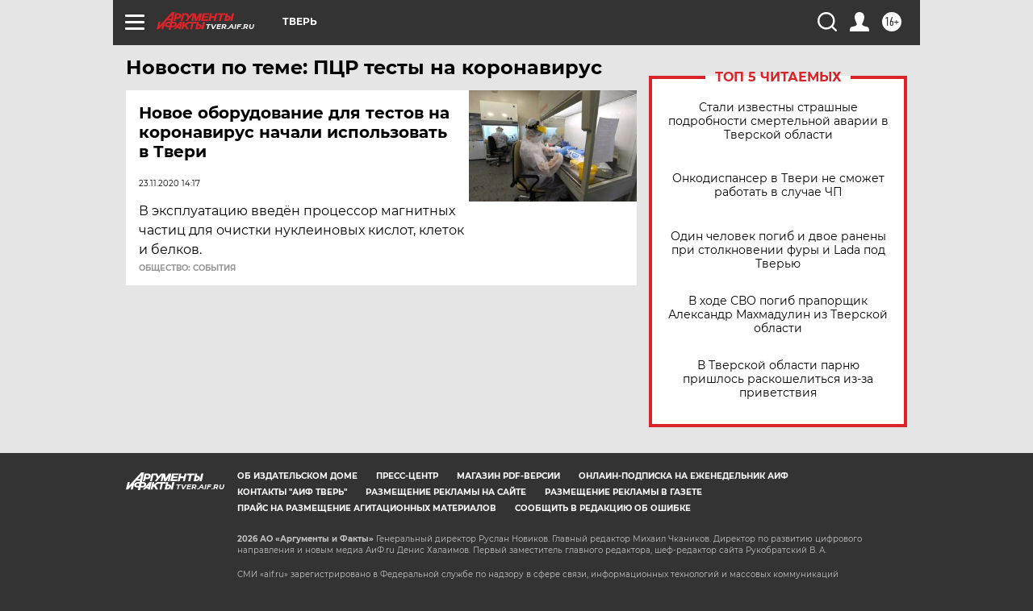

--- FILE ---
content_type: text/html
request_url: https://tns-counter.ru/nc01a**R%3Eundefined*aif_ru/ru/UTF-8/tmsec=aif_ru/987838188***
body_size: -72
content:
C3696E1C696F8EDFX1768918751:C3696E1C696F8EDFX1768918751